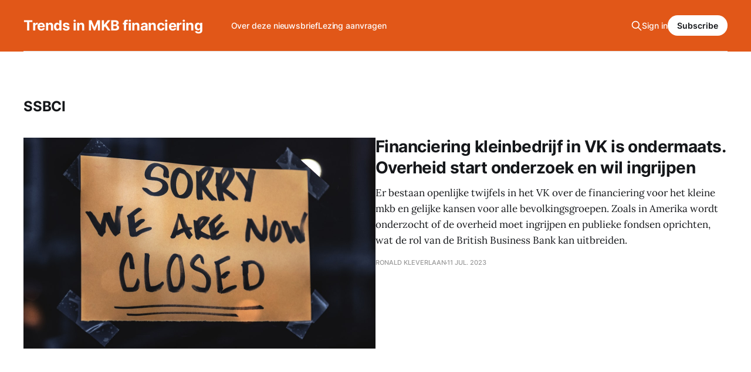

--- FILE ---
content_type: text/html; charset=utf-8
request_url: https://www.trendsinmkbfinanciering.nl/tag/ssbci/
body_size: 3416
content:
<!DOCTYPE html>
<html lang="nl">

<head>
    <meta charset="utf-8">
    <meta name="viewport" content="width=device-width, initial-scale=1">
    <title>SSBCI - Trends in MKB financiering</title>
    <link rel="stylesheet" href="https://www.trendsinmkbfinanciering.nl/assets/built/screen.css?v=5822738da3">

    <link rel="icon" href="https://www.trendsinmkbfinanciering.nl/content/images/size/w256h256/format/jpeg/2023/01/Ronald-Kleverlaan---square---small-1.jpg" type="image/jpeg">
    <link rel="canonical" href="https://www.trendsinmkbfinanciering.nl/tag/ssbci/">
    <meta name="referrer" content="no-referrer-when-downgrade">
    
    <meta property="og:site_name" content="Trends in MKB financiering">
    <meta property="og:type" content="website">
    <meta property="og:title" content="SSBCI - Trends in MKB financiering">
    <meta property="og:description" content="Wekelijks de belangrijkste (internationale) artikelen over mkb financieringen, zoals crowdfunding, mkb fondsen, factoring, leasing en community ownership">
    <meta property="og:url" content="https://www.trendsinmkbfinanciering.nl/tag/ssbci/">
    <meta property="og:image" content="https://www.trendsinmkbfinanciering.nl/content/images/2023/01/24831203_1936576123274301_7065306086634522914_o.jpg">
    <meta name="twitter:card" content="summary_large_image">
    <meta name="twitter:title" content="SSBCI - Trends in MKB financiering">
    <meta name="twitter:description" content="Wekelijks de belangrijkste (internationale) artikelen over mkb financieringen, zoals crowdfunding, mkb fondsen, factoring, leasing en community ownership">
    <meta name="twitter:url" content="https://www.trendsinmkbfinanciering.nl/tag/ssbci/">
    <meta name="twitter:image" content="https://www.trendsinmkbfinanciering.nl/content/images/2023/01/24831203_1936576123274301_7065306086634522914_o.jpg">
    <meta name="twitter:site" content="@kleverlaan">
    <meta property="og:image:width" content="1100">
    <meta property="og:image:height" content="733">
    
    <script type="application/ld+json">
{
    "@context": "https://schema.org",
    "@type": "Series",
    "publisher": {
        "@type": "Organization",
        "name": "Trends in MKB financiering",
        "url": "https://www.trendsinmkbfinanciering.nl/",
        "logo": {
            "@type": "ImageObject",
            "url": "https://www.trendsinmkbfinanciering.nl/content/images/size/w256h256/format/jpeg/2023/01/Ronald-Kleverlaan---square---small-1.jpg",
            "width": 60,
            "height": 60
        }
    },
    "url": "https://www.trendsinmkbfinanciering.nl/tag/ssbci/",
    "name": "SSBCI",
    "mainEntityOfPage": "https://www.trendsinmkbfinanciering.nl/tag/ssbci/"
}
    </script>

    <meta name="generator" content="Ghost 6.14">
    <link rel="alternate" type="application/rss+xml" title="Trends in MKB financiering" href="https://www.trendsinmkbfinanciering.nl/rss/">
    <script defer src="https://cdn.jsdelivr.net/ghost/portal@~2.57/umd/portal.min.js" data-i18n="true" data-ghost="https://www.trendsinmkbfinanciering.nl/" data-key="ebdb0fa68315ef64d9016751ed" data-api="https://trends-in-mkb-financiering.ghost.io/ghost/api/content/" data-locale="nl" crossorigin="anonymous"></script><style id="gh-members-styles">.gh-post-upgrade-cta-content,
.gh-post-upgrade-cta {
    display: flex;
    flex-direction: column;
    align-items: center;
    font-family: -apple-system, BlinkMacSystemFont, 'Segoe UI', Roboto, Oxygen, Ubuntu, Cantarell, 'Open Sans', 'Helvetica Neue', sans-serif;
    text-align: center;
    width: 100%;
    color: #ffffff;
    font-size: 16px;
}

.gh-post-upgrade-cta-content {
    border-radius: 8px;
    padding: 40px 4vw;
}

.gh-post-upgrade-cta h2 {
    color: #ffffff;
    font-size: 28px;
    letter-spacing: -0.2px;
    margin: 0;
    padding: 0;
}

.gh-post-upgrade-cta p {
    margin: 20px 0 0;
    padding: 0;
}

.gh-post-upgrade-cta small {
    font-size: 16px;
    letter-spacing: -0.2px;
}

.gh-post-upgrade-cta a {
    color: #ffffff;
    cursor: pointer;
    font-weight: 500;
    box-shadow: none;
    text-decoration: underline;
}

.gh-post-upgrade-cta a:hover {
    color: #ffffff;
    opacity: 0.8;
    box-shadow: none;
    text-decoration: underline;
}

.gh-post-upgrade-cta a.gh-btn {
    display: block;
    background: #ffffff;
    text-decoration: none;
    margin: 28px 0 0;
    padding: 8px 18px;
    border-radius: 4px;
    font-size: 16px;
    font-weight: 600;
}

.gh-post-upgrade-cta a.gh-btn:hover {
    opacity: 0.92;
}</style><script async src="https://js.stripe.com/v3/"></script>
    <script defer src="https://cdn.jsdelivr.net/ghost/sodo-search@~1.8/umd/sodo-search.min.js" data-key="ebdb0fa68315ef64d9016751ed" data-styles="https://cdn.jsdelivr.net/ghost/sodo-search@~1.8/umd/main.css" data-sodo-search="https://trends-in-mkb-financiering.ghost.io/" data-locale="nl" crossorigin="anonymous"></script>
    
    <link href="https://www.trendsinmkbfinanciering.nl/webmentions/receive/" rel="webmention">
    <script defer src="/public/cards.min.js?v=5822738da3"></script>
    <link rel="stylesheet" type="text/css" href="/public/cards.min.css?v=5822738da3">
    <script defer src="/public/comment-counts.min.js?v=5822738da3" data-ghost-comments-counts-api="https://www.trendsinmkbfinanciering.nl/members/api/comments/counts/"></script>
    <script defer src="/public/member-attribution.min.js?v=5822738da3"></script>
    <script defer src="/public/ghost-stats.min.js?v=5822738da3" data-stringify-payload="false" data-datasource="analytics_events" data-storage="localStorage" data-host="https://www.trendsinmkbfinanciering.nl/.ghost/analytics/api/v1/page_hit"  tb_site_uuid="112904cb-21f4-4455-9510-2de9f1b107d3" tb_post_uuid="undefined" tb_post_type="null" tb_member_uuid="undefined" tb_member_status="undefined"></script><style>:root {--ghost-accent-color: #e15718;}</style>
</head>

<body class="tag-template tag-ssbci is-head-left-logo has-serif-body is-head-brand">
<div class="gh-site">

    <header id="gh-head" class="gh-head gh-outer">
        <div class="gh-head-inner gh-inner">
            <div class="gh-head-brand">
                <div class="gh-head-brand-wrapper">
                    <a class="gh-head-logo" href="https://www.trendsinmkbfinanciering.nl">
                            Trends in MKB financiering
                    </a>
                </div>
                <button class="gh-search gh-icon-btn" data-ghost-search><svg xmlns="http://www.w3.org/2000/svg" fill="none" viewBox="0 0 24 24" stroke="currentColor" stroke-width="2" width="20" height="20"><path stroke-linecap="round" stroke-linejoin="round" d="M21 21l-6-6m2-5a7 7 0 11-14 0 7 7 0 0114 0z"></path></svg></button>
                <button class="gh-burger"></button>
            </div>

            <nav class="gh-head-menu">
                <ul class="nav">
    <li class="nav-over-deze-nieuwsbrief"><a href="https://www.trendsinmkbfinanciering.nl/nieuwsbrief/">Over deze nieuwsbrief</a></li>
    <li class="nav-lezing-aanvragen"><a href="https://www.trendsinmkbfinanciering.nl/spreker/">Lezing aanvragen</a></li>
</ul>

            </nav>

            <div class="gh-head-actions">
                    <button class="gh-search gh-icon-btn" data-ghost-search><svg xmlns="http://www.w3.org/2000/svg" fill="none" viewBox="0 0 24 24" stroke="currentColor" stroke-width="2" width="20" height="20"><path stroke-linecap="round" stroke-linejoin="round" d="M21 21l-6-6m2-5a7 7 0 11-14 0 7 7 0 0114 0z"></path></svg></button>
                    <div class="gh-head-members">
                                <a class="gh-head-link" href="#/portal/signin" data-portal="signin">Sign in</a>
                                <a class="gh-head-btn gh-btn gh-primary-btn" href="#/portal/signup" data-portal="signup">Subscribe</a>
                    </div>
            </div>
        </div>
    </header>

    

<main class="gh-main gh-outer">
    <div class="gh-inner">
                <section class="gh-pagehead">
                    <h1 class="gh-pagehead-title">SSBCI</h1>

                </section>

        <div class="gh-topic gh-topic-grid">
            <div class="gh-topic-content gh-feed">
                    <article class="gh-card post tag-diversiteit tag-kleinbedrijf-index tag-british-business-bank tag-ssbci large">
    <a class="gh-card-link" href="/financiering-kleinbedrijf-in-vk-is-ondermaats-overheid-start-onderzoek/">
            <figure class="gh-card-image">
                <img
                    srcset="https://images.unsplash.com/photo-1603841537691-ce36284f2fec?crop&#x3D;entropy&amp;cs&#x3D;tinysrgb&amp;fit&#x3D;max&amp;fm&#x3D;jpg&amp;ixid&#x3D;M3wxMTc3M3wwfDF8c2VhcmNofDEwfHxzbWUlMjBjbG9zaW5nfGVufDB8fHx8MTY4ODk3NzY2MHww&amp;ixlib&#x3D;rb-4.0.3&amp;q&#x3D;80&amp;w&#x3D;300 300w,
                            https://images.unsplash.com/photo-1603841537691-ce36284f2fec?crop&#x3D;entropy&amp;cs&#x3D;tinysrgb&amp;fit&#x3D;max&amp;fm&#x3D;jpg&amp;ixid&#x3D;M3wxMTc3M3wwfDF8c2VhcmNofDEwfHxzbWUlMjBjbG9zaW5nfGVufDB8fHx8MTY4ODk3NzY2MHww&amp;ixlib&#x3D;rb-4.0.3&amp;q&#x3D;80&amp;w&#x3D;720 720w,
                            https://images.unsplash.com/photo-1603841537691-ce36284f2fec?crop&#x3D;entropy&amp;cs&#x3D;tinysrgb&amp;fit&#x3D;max&amp;fm&#x3D;jpg&amp;ixid&#x3D;M3wxMTc3M3wwfDF8c2VhcmNofDEwfHxzbWUlMjBjbG9zaW5nfGVufDB8fHx8MTY4ODk3NzY2MHww&amp;ixlib&#x3D;rb-4.0.3&amp;q&#x3D;80&amp;w&#x3D;960 960w,
                            https://images.unsplash.com/photo-1603841537691-ce36284f2fec?crop&#x3D;entropy&amp;cs&#x3D;tinysrgb&amp;fit&#x3D;max&amp;fm&#x3D;jpg&amp;ixid&#x3D;M3wxMTc3M3wwfDF8c2VhcmNofDEwfHxzbWUlMjBjbG9zaW5nfGVufDB8fHx8MTY4ODk3NzY2MHww&amp;ixlib&#x3D;rb-4.0.3&amp;q&#x3D;80&amp;w&#x3D;1200 1200w,
                            https://images.unsplash.com/photo-1603841537691-ce36284f2fec?crop&#x3D;entropy&amp;cs&#x3D;tinysrgb&amp;fit&#x3D;max&amp;fm&#x3D;jpg&amp;ixid&#x3D;M3wxMTc3M3wwfDF8c2VhcmNofDEwfHxzbWUlMjBjbG9zaW5nfGVufDB8fHx8MTY4ODk3NzY2MHww&amp;ixlib&#x3D;rb-4.0.3&amp;q&#x3D;80&amp;w&#x3D;2000 2000w"
                    sizes="(max-width: 1200px) 100vw, 1200px"
                    src="https://images.unsplash.com/photo-1603841537691-ce36284f2fec?crop&#x3D;entropy&amp;cs&#x3D;tinysrgb&amp;fit&#x3D;max&amp;fm&#x3D;jpg&amp;ixid&#x3D;M3wxMTc3M3wwfDF8c2VhcmNofDEwfHxzbWUlMjBjbG9zaW5nfGVufDB8fHx8MTY4ODk3NzY2MHww&amp;ixlib&#x3D;rb-4.0.3&amp;q&#x3D;80&amp;w&#x3D;720"
                    alt="Financiering kleinbedrijf in VK is ondermaats. Overheid start onderzoek en wil ingrijpen"
                >
            </figure>

        <div class="gh-card-wrapper">
            <header class="gh-card-header">
                <h3 class="gh-card-title">Financiering kleinbedrijf in VK is ondermaats. Overheid start onderzoek en wil ingrijpen</h3>
            </header>

                    <div class="gh-card-excerpt">Er bestaan openlijke twijfels in het VK over de financiering voor het kleine mkb en gelijke kansen voor alle bevolkingsgroepen. Zoals in Amerika wordt onderzocht of de overheid moet ingrijpen en publieke fondsen oprichten, wat de rol van de British Business Bank kan uitbreiden.</div>

            <footer class="gh-card-footer">
                <span class="gh-card-author">Ronald Kleverlaan</span>
                <time class="gh-card-date" datetime="2023-07-11">11 jul. 2023</time>
                    <script
    data-ghost-comment-count="64abbeb6bb76ab00019dc45c"
    data-ghost-comment-count-empty=""
    data-ghost-comment-count-singular="comment"
    data-ghost-comment-count-plural="comments"
    data-ghost-comment-count-tag="span"
    data-ghost-comment-count-class-name="gh-card-comments"
    data-ghost-comment-count-autowrap="true"
>
</script>
            </footer>
        </div>
    </a>
</article>            </div>
        </div>
    </div>
</main>

    <footer class="gh-foot gh-outer">
        <div class="gh-foot-inner gh-inner">
                <section class="gh-subscribe">
                    <h3 class="gh-subscribe-title">Subscribe to Trends in MKB financiering</h3>
                        <div class="gh-subscribe-description">Aanmelden voor de gratis wekelijkse nieuwsbrief</div>
                    <button class="gh-subscribe-btn gh-btn" data-portal="signup"><svg width="20" height="20" viewBox="0 0 20 20" fill="none" stroke="currentColor" xmlns="http://www.w3.org/2000/svg">
    <path d="M3.33332 3.33334H16.6667C17.5833 3.33334 18.3333 4.08334 18.3333 5.00001V15C18.3333 15.9167 17.5833 16.6667 16.6667 16.6667H3.33332C2.41666 16.6667 1.66666 15.9167 1.66666 15V5.00001C1.66666 4.08334 2.41666 3.33334 3.33332 3.33334Z" stroke-width="1.5" stroke-linecap="round" stroke-linejoin="round"/>
    <path d="M18.3333 5L9.99999 10.8333L1.66666 5" stroke-width="1.5" stroke-linecap="round" stroke-linejoin="round"/>
</svg> Subscribe now</button>
                </section>

            <nav class="gh-foot-menu">
                <ul class="nav">
    <li class="nav-sign-up"><a href="#/portal/">Sign up</a></li>
    <li class="nav-ronald-kleverlaan"><a href="https://www.trendsinmkbfinanciering.nl/ronald-kleverlaan/">Ronald Kleverlaan</a></li>
    <li class="nav-publicaties"><a href="https://www.trendsinmkbfinanciering.nl/publicaties/">Publicaties</a></li>
</ul>

            </nav>

            <div class="gh-copyright">
                    Trends in MKB financiering © 2023
            </div>
        </div>
    </footer>

</div>


<script src="https://www.trendsinmkbfinanciering.nl/assets/built/main.min.js?v=5822738da3"></script>



</body>

</html>
